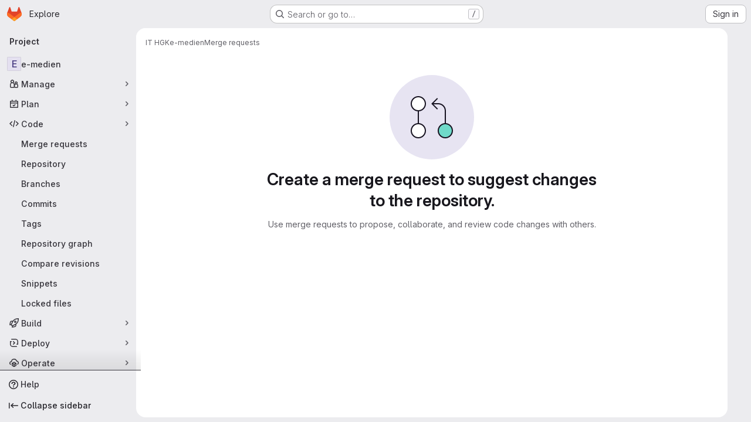

--- FILE ---
content_type: application/javascript
request_url: https://gitlab.fhnw.ch/assets/webpack/commons-pages.dashboard.milestones.show-pages.groups.epics.index-pages.groups.epics.new-pages.groups-95515065.083f0a3c.chunk.js
body_size: 7032
content:
(this.webpackJsonp=this.webpackJsonp||[]).push([["commons-pages.dashboard.milestones.show-pages.groups.epics.index-pages.groups.epics.new-pages.groups-95515065"],{"+23l":function(e,i,t){var n=t("iuDc"),a=t("eAmM"),r=t("uYOL"),s=Object.prototype.toString,o=a((function(e,i,t){null!=i&&"function"!=typeof i.toString&&(i=s.call(i)),e[i]=t}),n(r));e.exports=o},"5kjG":function(e,i,t){"use strict";t("RFHG"),t("z6RN"),t("xuo1"),t("v2fZ");var n=t("NnjE"),a=t("EiRk"),r=t("CbCZ"),s=t("zIFf"),o=t("b9Gi"),l=t("jlnU"),m=t("4wgn"),d=t("FxFN"),u=t("AxUD"),c=t("bOix"),f=t("/lV4"),p=t("FpZ5"),v=t.n(p),k=t("J6Lq"),g=t("d6eQ"),h=t("yTl/"),b=t.n(h),S={i18n:{deleteButtonText:Object(f.i)("TimeTracking|Delete time spent")},components:{GlLoadingIcon:n.a,GlTableLite:a.a,GlButton:r.a},directives:{GlTooltip:s.a},inject:{fullPath:{default:null},issuableType:{default:null}},props:{limitToHours:{type:Boolean,default:!1,required:!1},issuableId:{type:String,required:!1,default:""},timelogs:{type:Array,required:!1,default:void 0},workItemIid:{type:String,required:!1,default:""}},data(){var e;return{report:null!==(e=this.timelogs)&&void 0!==e?e:[],removingIds:[]}},apollo:{report:{query(){return g.m[this.issuableType].query},variables(){const e=this.issuableType===u.p?m.A:m.F;return{id:Object(d.c)(e,this.issuableId)}},update(e){var i;return((null==e||null===(i=e.issuable)||void 0===i||null===(i=i.timelogs)||void 0===i?void 0:i.nodes)||[]).slice().sort((function(e,i){return new Date(e.spentAt)-new Date(i.spentAt)}))},error(){Object(l.createAlert)({message:Object(f.a)("Something went wrong. Please try again.")})},skip(){return Boolean(this.timelogs)}},workItem:{query:v.a,variables(){return{fullPath:this.fullPath,iid:this.workItemIid}},update(e){var i;return null!==(i=e.workspace.workItem)&&void 0!==i?i:{}},skip(){return!this.workItemIid}}},computed:{isLoading(){return this.$apollo.queries.report.loading||this.$apollo.queries.workItem.loading},totalTimeSpent(){const e=this.report.reduce((function(e,i){return e+i.timeSpent}),0);return this.formatTimeSpent(e)}},watch:{timelogs(e){this.report=e}},methods:{isDeletingTimelog(e){return this.removingIds.includes(e)},formatDate:e=>c.cb.asDateTimeFull.format(Object(c.ob)(e)),formatShortDate:e=>c.cb.asDate.format(Object(c.ob)(e)),getSummary:(e,i)=>null!=e?e:null==i?void 0:i.body,formatTimeSpent(e){return(e<0?"- ":"")+Object(c.tb)(Object(c.pb)(e,{limitToHours:this.limitToHours}))},deleteTimelog(e){var i=this;this.removingIds.push(e),this.$apollo.mutate({mutation:b.a,variables:{input:{id:e}},update:function(t){i.workItemIid&&t.updateQuery({query:v.a,variables:{fullPath:i.fullPath,iid:i.workItemIid}},(function(i){return Object(o.a)(i,(function(i){const t=Object(k.B)(i.workspace.workItem),n=t.timelogs.nodes,a=n.findIndex((function(i){return i.id===e}));t.totalTimeSpent-=n[a].timeSpent,n.splice(a,1)}))}))}}).then((function({data:e}){var i;if(null!==(i=e.timelogDelete)&&void 0!==i&&null!==(i=i.errors)&&void 0!==i&&i.length)throw new Error(e.timelogDelete.errors[0])})).catch((function(e){Object(l.createAlert)({message:Object(f.i)("TimeTracking|An error occurred while removing the timelog."),captureError:!0,error:e})})).finally((function(){i.removingIds.splice(i.removingIds.indexOf(e),1)}))}},fields:[{key:"spentAt",label:Object(f.a)("Date"),tdClass:"gl-w-1/4"},{key:"timeSpent",label:Object(f.a)("Time spent"),tdClass:"gl-w-15"},{key:"user",label:Object(f.a)("User")},{key:"summary",label:Object(f.a)("Summary")},{key:"actions",label:"",tdClass:"gl-w-10"}]},T=t("tBpV"),y=Object(T.a)(S,(function(){var e=this,i=e._self._c;return e.isLoading?i("gl-loading-icon",{attrs:{size:"lg"}}):i("gl-table-lite",{attrs:{items:e.report,fields:e.$options.fields,"foot-clone":""},scopedSlots:e._u([{key:"cell(spentAt)",fn:function({item:{spentAt:t}}){return[i("span",{directives:[{name:"gl-tooltip",rawName:"v-gl-tooltip",value:e.formatDate(t),expression:"formatDate(spentAt)"}]},[e._v("\n      "+e._s(e.formatShortDate(t))+"\n    ")])]}},{key:"foot(spentAt)",fn:function(){return[e._v(" ")]},proxy:!0},{key:"cell(timeSpent)",fn:function({item:{timeSpent:i}}){return[e._v("\n    "+e._s(e.formatTimeSpent(i))+"\n  ")]}},{key:"foot(timeSpent)",fn:function(){return[e._v("\n    "+e._s(e.totalTimeSpent)+"\n  ")]},proxy:!0},{key:"cell(user)",fn:function({item:{user:i}}){return[e._v("\n    "+e._s(i.name)+"\n  ")]}},{key:"foot(user)",fn:function(){return[e._v(" ")]},proxy:!0},{key:"cell(summary)",fn:function({item:{summary:i,note:t}}){return[e._v("\n    "+e._s(e.getSummary(i,t))+"\n  ")]}},{key:"foot(summary)",fn:function(){return[e._v(" ")]},proxy:!0},{key:"cell(actions)",fn:function({item:{id:t,userPermissions:n}}){return[n.adminTimelog?i("gl-button",{directives:[{name:"gl-tooltip",rawName:"v-gl-tooltip",value:e.$options.i18n.deleteButtonText,expression:"$options.i18n.deleteButtonText"}],attrs:{category:"tertiary",icon:"remove",variant:"danger","aria-label":e.$options.i18n.deleteButtonText,loading:e.isDeletingTimelog(t)},on:{click:function(i){return e.deleteTimelog(t)}}}):e._e()]}},{key:"foot(actions)",fn:function(){return[e._v(" ")]},proxy:!0}])})}),[],!1,null,null,null);i.a=y.exports},EiRk:function(e,i,t){"use strict";var n=t("zNqO"),a=t("n64d"),r=t("eOJu"),s=t("Cn4y"),o=t("nbER"),l=t("z8b+"),m=t("tslw"),d=t("slyf"),u=t("woj/"),c=t("kO9b"),f=t("con9"),p=t("+Vaw"),v=t("3Mad"),k=t("Zf18"),g=t("fhcD"),h=t("FJDO");const b=Object(s.c)(Object(r.m)({...m.b,...u.b,...c.b,...f.b,...p.a,...v.a,...k.a,...g.a,...h.a}),a.H),S=Object(n.c)({name:a.H,mixins:[o.a,l.a,m.a,d.a,f.a,v.b,p.b,h.b,g.b,k.b,u.a,c.a],props:b}),{tableClass:T}=S.options.props;var y={name:"GlTableLite",components:{BTableLite:S},inheritAttrs:!1,props:{tableClass:T,items:{type:Array,required:!1,default:function(){return[]}},fields:{type:Array,required:!1,default:null},stickyHeader:{type:Boolean,default:!1,required:!1}},computed:{stickyHeaderClass(){return this.stickyHeader?"gl-table--sticky-header":null},localTableClass(){return["gl-table",this.tableClass,this.stickyHeaderClass]}}},N=t("tBpV"),w=Object(N.a)(y,(function(){var e=this;return(0,e._self._c)("b-table-lite",e._g(e._b({attrs:{"table-class":e.localTableClass,fields:e.fields,items:e.items},scopedSlots:e._u([e._l(Object.keys(e.$scopedSlots),(function(i){return{key:i,fn:function(t){return[e._t(i,null,null,t)]}}}))],null,!0)},"b-table-lite",e.$attrs,!1),e.$listeners))}),[],!1,null,null,null);i.a=w.exports},IaCQ:function(e,i,t){var n={kind:"Document",definitions:[{kind:"FragmentDefinition",name:{kind:"Name",value:"WorkItem"},typeCondition:{kind:"NamedType",name:{kind:"Name",value:"WorkItem"}},directives:[],selectionSet:{kind:"SelectionSet",selections:[{kind:"Field",name:{kind:"Name",value:"id"},arguments:[],directives:[]},{kind:"Field",name:{kind:"Name",value:"iid"},arguments:[],directives:[]},{kind:"Field",name:{kind:"Name",value:"archived"},arguments:[],directives:[]},{kind:"Field",name:{kind:"Name",value:"hidden"},arguments:[],directives:[]},{kind:"Field",name:{kind:"Name",value:"imported"},arguments:[],directives:[]},{kind:"Field",name:{kind:"Name",value:"title"},arguments:[],directives:[]},{kind:"Field",name:{kind:"Name",value:"titleHtml"},arguments:[],directives:[]},{kind:"Field",name:{kind:"Name",value:"state"},arguments:[],directives:[]},{kind:"Field",name:{kind:"Name",value:"description"},arguments:[],directives:[]},{kind:"Field",name:{kind:"Name",value:"confidential"},arguments:[],directives:[]},{kind:"Field",name:{kind:"Name",value:"createdAt"},arguments:[],directives:[]},{kind:"Field",name:{kind:"Name",value:"closedAt"},arguments:[],directives:[]},{kind:"Field",name:{kind:"Name",value:"userDiscussionsCount"},arguments:[],directives:[]},{kind:"Field",name:{kind:"Name",value:"webUrl"},arguments:[],directives:[]},{kind:"Field",name:{kind:"Name",value:"reference"},arguments:[{kind:"Argument",name:{kind:"Name",value:"full"},value:{kind:"BooleanValue",value:!0}}],directives:[]},{kind:"Field",name:{kind:"Name",value:"createNoteEmail"},arguments:[],directives:[]},{kind:"Field",name:{kind:"Name",value:"movedToWorkItemUrl"},arguments:[],directives:[]},{kind:"Field",name:{kind:"Name",value:"duplicatedToWorkItemUrl"},arguments:[],directives:[]},{kind:"Field",name:{kind:"Name",value:"showPlanUpgradePromotion"},arguments:[],directives:[]},{kind:"Field",name:{kind:"Name",value:"project"},arguments:[],directives:[],selectionSet:{kind:"SelectionSet",selections:[{kind:"Field",name:{kind:"Name",value:"id"},arguments:[],directives:[]}]}},{kind:"Field",name:{kind:"Name",value:"namespace"},arguments:[],directives:[],selectionSet:{kind:"SelectionSet",selections:[{kind:"Field",name:{kind:"Name",value:"id"},arguments:[],directives:[]},{kind:"Field",name:{kind:"Name",value:"fullPath"},arguments:[],directives:[]},{kind:"Field",name:{kind:"Name",value:"name"},arguments:[],directives:[]},{kind:"Field",name:{kind:"Name",value:"fullName"},arguments:[],directives:[]},{kind:"Field",name:{kind:"Name",value:"webUrl"},arguments:[],directives:[]}]}},{kind:"Field",name:{kind:"Name",value:"author"},arguments:[],directives:[],selectionSet:{kind:"SelectionSet",selections:[{kind:"FragmentSpread",name:{kind:"Name",value:"Author"},directives:[]}]}},{kind:"Field",name:{kind:"Name",value:"workItemType"},arguments:[],directives:[],selectionSet:{kind:"SelectionSet",selections:[{kind:"Field",name:{kind:"Name",value:"id"},arguments:[],directives:[]},{kind:"Field",name:{kind:"Name",value:"name"},arguments:[],directives:[]},{kind:"Field",name:{kind:"Name",value:"iconName"},arguments:[],directives:[]}]}},{kind:"Field",name:{kind:"Name",value:"userPermissions"},arguments:[],directives:[],selectionSet:{kind:"SelectionSet",selections:[{kind:"FragmentSpread",name:{kind:"Name",value:"WorkItemPermissions"},directives:[]}]}},{kind:"Field",name:{kind:"Name",value:"commentTemplatesPaths"},arguments:[],directives:[],selectionSet:{kind:"SelectionSet",selections:[{kind:"Field",name:{kind:"Name",value:"text"},arguments:[],directives:[]},{kind:"Field",name:{kind:"Name",value:"href"},arguments:[],directives:[]}]}},{kind:"Field",name:{kind:"Name",value:"widgets"},arguments:[],directives:[],selectionSet:{kind:"SelectionSet",selections:[{kind:"FragmentSpread",name:{kind:"Name",value:"WorkItemWidgets"},directives:[]}]}}]}}],loc:{start:0,end:831}};n.loc.source={body:'#import "ee_else_ce/work_items/graphql/work_item_widgets.fragment.graphql"\n#import "ee_else_ce/work_items/graphql/work_item_permissions.fragment.graphql"\n#import "~/graphql_shared/fragments/author.fragment.graphql"\n\nfragment WorkItem on WorkItem {\n  id\n  iid\n  archived\n  hidden\n  imported\n  title\n  titleHtml\n  state\n  description\n  confidential\n  createdAt\n  closedAt\n  userDiscussionsCount\n  webUrl\n  reference(full: true)\n  createNoteEmail\n  movedToWorkItemUrl\n  duplicatedToWorkItemUrl\n  showPlanUpgradePromotion\n  project {\n    id\n  }\n  namespace {\n    id\n    fullPath\n    name\n    fullName\n    webUrl\n  }\n  author {\n    ...Author\n  }\n  workItemType {\n    id\n    name\n    iconName\n  }\n  userPermissions {\n    ...WorkItemPermissions\n  }\n  commentTemplatesPaths {\n    text\n    href\n  }\n  widgets {\n    ...WorkItemWidgets\n  }\n}\n',name:"GraphQL request",locationOffset:{line:1,column:1}};var a={};function r(e){return e.filter((function(e){if("FragmentDefinition"!==e.kind)return!0;var i=e.name.value;return!a[i]&&(a[i]=!0,!0)}))}n.definitions=n.definitions.concat(r(t("PH7O").definitions)),n.definitions=n.definitions.concat(r(t("+jIR").definitions)),n.definitions=n.definitions.concat(r(t("5JsC").definitions));var s={};function o(e,i){for(var t=0;t<e.definitions.length;t++){var n=e.definitions[t];if(n.name&&n.name.value==i)return n}}n.definitions.forEach((function(e){if(e.name){var i=new Set;!function e(i,t){if("FragmentSpread"===i.kind)t.add(i.name.value);else if("VariableDefinition"===i.kind){var n=i.type;"NamedType"===n.kind&&t.add(n.name.value)}i.selectionSet&&i.selectionSet.selections.forEach((function(i){e(i,t)})),i.variableDefinitions&&i.variableDefinitions.forEach((function(i){e(i,t)})),i.definitions&&i.definitions.forEach((function(i){e(i,t)}))}(e,i),s[e.name.value]=i}})),e.exports=n,e.exports.WorkItem=function(e,i){var t={kind:e.kind,definitions:[o(e,i)]};e.hasOwnProperty("loc")&&(t.loc=e.loc);var n=s[i]||new Set,a=new Set,r=new Set;for(n.forEach((function(e){r.add(e)}));r.size>0;){var l=r;r=new Set,l.forEach((function(e){a.has(e)||(a.add(e),(s[e]||new Set).forEach((function(e){r.add(e)})))}))}return a.forEach((function(i){var n=o(e,i);n&&t.definitions.push(n)})),t}(n,"WorkItem")},PTNO:function(e,i,t){"use strict";var n=t("DaVp"),a=t("L78D"),r=t("hvGG"),s=t("HuCl"),o=t("Oxu3"),l=t("lCTV"),m=t("Jx7q"),d=t("FxFN"),u=t("AxUD"),c=t("bOix"),f=t("4wgn"),p=t("3twG"),v=t("/lV4"),k=t("UVeP"),g=t.n(k),h=t("b58I"),b=t.n(h),S=t("yck7"),T={components:{GlDatepicker:n.a,GlFormGroup:a.a,GlFormInput:r.a,GlFormTextarea:s.a,GlModal:o.a,GlAlert:l.a,GlLink:m.a},inject:{issuableType:{default:null}},props:{issuableId:{type:String,required:!1,default:""},workItemId:{type:String,required:!1,default:""},workItemType:{type:String,required:!1,default:""}},data:()=>({timeSpent:"",spentAt:null,summary:"",isLoading:!1,saveError:""}),computed:{modalText(){const e=u.w[this.issuableType||this.workItemType];return Object(v.j)(Object(v.i)("TimeTracking|Track time spent on this %{issuableTypeName}."),{issuableTypeName:e})},submitDisabled(){var e;return this.isLoading||0===(null===(e=this.timeSpent)||void 0===e?void 0:e.length)},primaryProps(){return{text:Object(v.i)("CreateTimelogForm|Save"),attributes:{variant:"confirm",disabled:this.submitDisabled,loading:this.isLoading}}},cancelProps:()=>({text:Object(v.i)("CreateTimelogForm|Cancel")}),timeTrackingDocsPath:()=>Object(p.B)(gon.relative_url_root||"","/help/user/project/time_tracking.md"),createTimelogModalId(){return this.workItemId?`${S.a}-${this.workItemId}`:S.a}},methods:{resetModal(){this.isLoading=!1,this.timeSpent="",this.spentAt=null,this.summary="",this.saveError=""},close(){this.resetModal(),this.$refs.modal.close()},registerTimeSpent(e){var i,t=this;if(e.preventDefault(),0===(null===(i=this.timeSpent)||void 0===i?void 0:i.length))return null;this.isLoading=!0,this.saveError="";let n=null;if(this.spentAt){const e=this.spentAt;e.setHours(e.getHours()+12),n=Object(c.yb)(e)}return this.workItemId?this.$apollo.mutate({mutation:g.a,variables:{input:{id:this.workItemId,timeTrackingWidget:{timelog:{spentAt:n,summary:this.summary,timeSpent:this.timeSpent}}}}}).then((function({data:e}){if(e.workItemUpdate.errors.length)throw new Error(e.workItemUpdate.errors);t.close()})).catch((function(e){t.saveError=(null==e?void 0:e.message)||Object(v.i)("TimeTracking|An error occurred while saving the time estimate.")})).finally((function(){t.isLoading=!1})):this.$apollo.mutate({mutation:b.a,variables:{input:{timeSpent:this.timeSpent,spentAt:n,summary:this.summary,issuableId:this.getIssuableId()}}}).then((function({data:e}){var i;null!==(i=e.timelogCreate)&&void 0!==i&&i.errors.length?t.saveError=e.timelogCreate.errors[0].message||e.timelogCreate.errors[0]:t.close()})).catch((function(e){t.saveError=(null==e?void 0:e.message)||Object(v.i)("CreateTimelogForm|An error occurred while saving the time entry.")})).finally((function(){t.isLoading=!1}))},getGraphQLEntityType(){return this.issuableType===u.p?f.A:f.F},updateSpentAtDate(e){this.spentAt=e},getIssuableId(){return Object(d.c)(this.getGraphQLEntityType(),this.issuableId)}}},y=t("tBpV"),N=Object(y.a)(T,(function(){var e=this,i=e._self._c;return i("gl-modal",{ref:"modal",attrs:{title:e.s__("CreateTimelogForm|Add time entry"),"modal-id":e.createTimelogModalId,size:"sm","data-testid":"create-timelog-modal","action-primary":e.primaryProps,"action-cancel":e.cancelProps,"header-tag":"div"},on:{primary:e.registerTimeSpent,cancel:e.close,close:e.close,hide:e.close}},[i("p",[e._v("\n    "+e._s(e.modalText)+"\n  ")]),e._v(" "),i("form",{staticClass:"js-quick-submit gl-flex gl-flex-col",on:{submit:function(i){return i.preventDefault(),e.registerTimeSpent.apply(null,arguments)}}},[i("div",{staticClass:"gl-flex gl-gap-3"},[i("gl-form-group",{key:"time-spent",attrs:{"label-for":"time-spent",label:e.s__("CreateTimelogForm|Time spent"),description:e.s__("CreateTimelogForm|Example: 1h 30m")}},[i("gl-form-input",{ref:"timeSpent",staticClass:"gl-form-input-sm",attrs:{id:"time-spent",autocomplete:"off"},model:{value:e.timeSpent,callback:function(i){e.timeSpent=i},expression:"timeSpent"}})],1),e._v(" "),i("gl-form-group",{key:"spent-at",attrs:{optional:"","optional-text":e.__("(optional)"),"label-for":"spent-at",label:e.s__("CreateTimelogForm|Spent at")}},[i("gl-datepicker",{attrs:{target:null,value:e.spentAt,"show-clear-button":"",autocomplete:"off",width:"sm"},on:{input:e.updateSpentAtDate,clear:function(i){return e.updateSpentAtDate(null)}}})],1)],1),e._v(" "),i("gl-form-group",{attrs:{label:e.s__("CreateTimelogForm|Summary"),optional:"","optional-text":e.__("(optional)"),"label-for":"summary"}},[i("gl-form-textarea",{attrs:{id:"summary",rows:"3","no-resize":""},model:{value:e.summary,callback:function(i){e.summary=i},expression:"summary"}})],1),e._v(" "),e.saveError?i("gl-alert",{staticClass:"gl-mb-3",attrs:{variant:"danger",dismissible:!1}},[e._v("\n      "+e._s(e.saveError)+"\n    ")]):e._e(),e._v(" "),i("input",{attrs:{type:"submit",hidden:""}})],1),e._v(" "),i("gl-link",{attrs:{href:e.timeTrackingDocsPath}},[e._v("\n    "+e._s(e.s__("CreateTimelogForm|How do I track and estimate time?"))+"\n  ")])],1)}),[],!1,null,null,null);i.a=N.exports},Pjl5:function(e,i,t){var n=t("4cIi");e.exports=function(e,i,t,a){return n(e,(function(e,n,r){i(a,t(e),n,r)})),a}},UVeP:function(e,i,t){var n={kind:"Document",definitions:[{kind:"OperationDefinition",operation:"mutation",name:{kind:"Name",value:"workItemUpdate"},variableDefinitions:[{kind:"VariableDefinition",variable:{kind:"Variable",name:{kind:"Name",value:"input"}},type:{kind:"NonNullType",type:{kind:"NamedType",name:{kind:"Name",value:"WorkItemUpdateInput"}}},directives:[]}],directives:[],selectionSet:{kind:"SelectionSet",selections:[{kind:"Field",name:{kind:"Name",value:"workItemUpdate"},arguments:[{kind:"Argument",name:{kind:"Name",value:"input"},value:{kind:"Variable",name:{kind:"Name",value:"input"}}}],directives:[],selectionSet:{kind:"SelectionSet",selections:[{kind:"Field",name:{kind:"Name",value:"workItem"},arguments:[],directives:[],selectionSet:{kind:"SelectionSet",selections:[{kind:"FragmentSpread",name:{kind:"Name",value:"WorkItem"},directives:[]}]}},{kind:"Field",name:{kind:"Name",value:"errors"},arguments:[],directives:[]}]}}]}}],loc:{start:0,end:186}};n.loc.source={body:'#import "./work_item.fragment.graphql"\n\nmutation workItemUpdate($input: WorkItemUpdateInput!) {\n  workItemUpdate(input: $input) {\n    workItem {\n      ...WorkItem\n    }\n    errors\n  }\n}\n',name:"GraphQL request",locationOffset:{line:1,column:1}};var a={};n.definitions=n.definitions.concat(t("IaCQ").definitions.filter((function(e){if("FragmentDefinition"!==e.kind)return!0;var i=e.name.value;return!a[i]&&(a[i]=!0,!0)})));var r={};function s(e,i){for(var t=0;t<e.definitions.length;t++){var n=e.definitions[t];if(n.name&&n.name.value==i)return n}}n.definitions.forEach((function(e){if(e.name){var i=new Set;!function e(i,t){if("FragmentSpread"===i.kind)t.add(i.name.value);else if("VariableDefinition"===i.kind){var n=i.type;"NamedType"===n.kind&&t.add(n.name.value)}i.selectionSet&&i.selectionSet.selections.forEach((function(i){e(i,t)})),i.variableDefinitions&&i.variableDefinitions.forEach((function(i){e(i,t)})),i.definitions&&i.definitions.forEach((function(i){e(i,t)}))}(e,i),r[e.name.value]=i}})),e.exports=n,e.exports.workItemUpdate=function(e,i){var t={kind:e.kind,definitions:[s(e,i)]};e.hasOwnProperty("loc")&&(t.loc=e.loc);var n=r[i]||new Set,a=new Set,o=new Set;for(n.forEach((function(e){o.add(e)}));o.size>0;){var l=o;o=new Set,l.forEach((function(e){a.has(e)||(a.add(e),(r[e]||new Set).forEach((function(e){o.add(e)})))}))}return a.forEach((function(i){var n=s(e,i);n&&t.definitions.push(n)})),t}(n,"workItemUpdate")},WJII:function(e,i){var t={kind:"Document",definitions:[{kind:"OperationDefinition",operation:"mutation",name:{kind:"Name",value:"mergeRequestSetTimeEstimate"},variableDefinitions:[{kind:"VariableDefinition",variable:{kind:"Variable",name:{kind:"Name",value:"input"}},type:{kind:"NonNullType",type:{kind:"NamedType",name:{kind:"Name",value:"MergeRequestUpdateInput"}}},directives:[]}],directives:[],selectionSet:{kind:"SelectionSet",selections:[{kind:"Field",alias:{kind:"Name",value:"issuableSetTimeEstimate"},name:{kind:"Name",value:"mergeRequestUpdate"},arguments:[{kind:"Argument",name:{kind:"Name",value:"input"},value:{kind:"Variable",name:{kind:"Name",value:"input"}}}],directives:[],selectionSet:{kind:"SelectionSet",selections:[{kind:"Field",name:{kind:"Name",value:"errors"},arguments:[],directives:[]},{kind:"Field",alias:{kind:"Name",value:"issuable"},name:{kind:"Name",value:"mergeRequest"},arguments:[],directives:[],selectionSet:{kind:"SelectionSet",selections:[{kind:"Field",name:{kind:"Name",value:"id"},arguments:[],directives:[]},{kind:"Field",name:{kind:"Name",value:"humanTimeEstimate"},arguments:[],directives:[]},{kind:"Field",name:{kind:"Name",value:"timeEstimate"},arguments:[],directives:[]}]}}]}}]}}],loc:{start:0,end:240}};t.loc.source={body:"mutation mergeRequestSetTimeEstimate($input: MergeRequestUpdateInput!) {\n  issuableSetTimeEstimate: mergeRequestUpdate(input: $input) {\n    errors\n    issuable: mergeRequest {\n      id\n      humanTimeEstimate\n      timeEstimate\n    }\n  }\n}\n",name:"GraphQL request",locationOffset:{line:1,column:1}};var n={};function a(e,i){for(var t=0;t<e.definitions.length;t++){var n=e.definitions[t];if(n.name&&n.name.value==i)return n}}t.definitions.forEach((function(e){if(e.name){var i=new Set;!function e(i,t){if("FragmentSpread"===i.kind)t.add(i.name.value);else if("VariableDefinition"===i.kind){var n=i.type;"NamedType"===n.kind&&t.add(n.name.value)}i.selectionSet&&i.selectionSet.selections.forEach((function(i){e(i,t)})),i.variableDefinitions&&i.variableDefinitions.forEach((function(i){e(i,t)})),i.definitions&&i.definitions.forEach((function(i){e(i,t)}))}(e,i),n[e.name.value]=i}})),e.exports=t,e.exports.mergeRequestSetTimeEstimate=function(e,i){var t={kind:e.kind,definitions:[a(e,i)]};e.hasOwnProperty("loc")&&(t.loc=e.loc);var r=n[i]||new Set,s=new Set,o=new Set;for(r.forEach((function(e){o.add(e)}));o.size>0;){var l=o;o=new Set,l.forEach((function(e){s.has(e)||(s.add(e),(n[e]||new Set).forEach((function(e){o.add(e)})))}))}return s.forEach((function(i){var n=a(e,i);n&&t.definitions.push(n)})),t}(t,"mergeRequestSetTimeEstimate")},"Wau+":function(e,i,t){"use strict";var n=t("L78D"),a=t("hvGG"),r=t("Oxu3"),s=t("lCTV"),o=t("Jx7q"),l=t("qLpH"),m=t("AxUD"),d=t("SNRI"),u=t("/lV4"),c=t("UVeP"),f=t.n(c),p=t("geQS"),v=t.n(p),k=t("WJII"),g=t.n(k),h=t("yck7");const b={[m.p]:v.a,[m.q]:g.a};var S={components:{GlFormGroup:n.a,GlFormInput:a.a,GlModal:r.a,GlAlert:s.a,GlLink:o.a},inject:{issuableType:{default:null}},props:{fullPath:{type:String,required:!1,default:""},issuableIid:{type:String,required:!1,default:""},timeTracking:{type:Object,required:!0},workItemId:{type:String,required:!1,default:""},workItemType:{type:String,required:!1,default:""}},data(){var e,i;return{currentEstimate:null!==(e=this.timeTracking.timeEstimate)&&void 0!==e?e:0,timeEstimate:null!==(i=this.timeTracking.humanTimeEstimate)&&void 0!==i?i:"",isSaving:!1,isResetting:!1,saveError:""}},computed:{submitDisabled(){return this.isSaving||this.isResetting||""===this.timeEstimate},resetDisabled(){return this.isSaving||this.isResetting||0===this.currentEstimate},primaryProps(){return{text:Object(u.a)("Save"),attributes:{variant:"confirm",disabled:this.submitDisabled,loading:this.isSaving}}},secondaryProps(){return 0===this.currentEstimate?null:{text:Object(u.a)("Remove"),attributes:{disabled:this.resetDisabled,loading:this.isResetting}}},cancelProps:()=>({text:Object(u.a)("Cancel")}),timeTrackingDocsPath:()=>Object(l.a)("user/project/time_tracking.md"),modalTitle(){return 0===this.currentEstimate?Object(u.i)("TimeTracking|Set time estimate"):Object(u.i)("TimeTracking|Edit time estimate")},modalText(){const e=m.w[this.issuableType||this.workItemType];return Object(u.j)(Object(u.i)("TimeTracking|Set estimated time to complete this %{issuableTypeName}."),{issuableTypeName:e})},setTimeEstimateModalId(){return this.workItemId?`${h.b}-${this.workItemId}`:h.b}},watch:{timeTracking(){var e,i;this.currentEstimate=null!==(e=this.timeTracking.timeEstimate)&&void 0!==e?e:0,this.timeEstimate=null!==(i=this.timeTracking.humanTimeEstimate)&&void 0!==i?i:""}},methods:{resetModal(){this.isSaving=!1,this.isResetting=!1,this.saveError=""},close(){this.$refs.modal.close()},saveTimeEstimate(e){null==e||e.preventDefault(),""!==this.timeEstimate&&(this.isSaving=!0,this.updateEstimatedTime(this.timeEstimate))},resetTimeEstimate(){this.isResetting=!0,this.updateEstimatedTime("0")},updateEstimatedTime(e){var i=this;return this.saveError="",this.workItemId?this.$apollo.mutate({mutation:f.a,variables:{input:{id:this.workItemId,timeTrackingWidget:{timeEstimate:Object(d.f)(e)&&e>0?e+"h":e}}}}).then((function({data:e}){if(e.workItemUpdate.errors.length)throw new Error(e.workItemUpdate.errors);i.close()})).catch((function(e){i.saveError=(null==e?void 0:e.message)||Object(u.i)("TimeTracking|An error occurred while saving the time estimate.")})).finally((function(){i.isSaving=!1,i.isResetting=!1})):this.$apollo.mutate({mutation:b[this.issuableType],variables:{input:{projectPath:this.fullPath,iid:this.issuableIid,timeEstimate:e}}}).then((function({data:e}){var t;null!==(t=e.issuableSetTimeEstimate)&&void 0!==t&&t.errors.length?i.saveError=e.issuableSetTimeEstimate.errors[0].message||e.issuableSetTimeEstimate.errors[0]:i.close()})).catch((function(e){i.saveError=(null==e?void 0:e.message)||Object(u.i)("TimeTracking|An error occurred while saving the time estimate.")})).finally((function(){i.isSaving=!1,i.isResetting=!1}))}}},T=t("tBpV"),y=Object(T.a)(S,(function(){var e=this,i=e._self._c;return i("gl-modal",{ref:"modal",attrs:{title:e.modalTitle,"modal-id":e.setTimeEstimateModalId,size:"sm","data-testid":"set-time-estimate-modal","action-primary":e.primaryProps,"action-secondary":e.secondaryProps,"action-cancel":e.cancelProps,"header-tag":"div"},on:{hidden:e.resetModal,primary:function(i){return i.preventDefault(),e.saveTimeEstimate.apply(null,arguments)},secondary:function(i){return i.preventDefault(),e.resetTimeEstimate.apply(null,arguments)},cancel:e.close}},[i("p",[e._v("\n    "+e._s(e.modalText)+"\n  ")]),e._v(" "),i("form",{staticClass:"js-quick-submit",on:{submit:function(i){return i.preventDefault(),e.saveTimeEstimate.apply(null,arguments)}}},[i("gl-form-group",{attrs:{"label-for":"time-estimate",label:e.s__("TimeTracking|Estimate"),description:e.s__("TimeTracking|Enter time as a total duration (for example, 1mo 2w 3d 5h 10m), or specify hours and minutes (for example, 75:30).")}},[i("gl-form-input",{attrs:{id:"time-estimate","data-testid":"time-estimate",autocomplete:"off"},model:{value:e.timeEstimate,callback:function(i){e.timeEstimate=i},expression:"timeEstimate"}})],1),e._v(" "),e.saveError?i("gl-alert",{staticClass:"gl-mb-3",attrs:{variant:"danger",dismissible:!1}},[e._v("\n      "+e._s(e.saveError)+"\n    ")]):e._e(),e._v(" "),i("input",{attrs:{type:"submit",hidden:""}})],1),e._v(" "),i("gl-link",{attrs:{href:e.timeTrackingDocsPath}},[e._v("\n    "+e._s(e.s__("TimeTracking|How do I estimate and track time?"))+"\n  ")])],1)}),[],!1,null,null,null);i.a=y.exports},b58I:function(e,i,t){var n={kind:"Document",definitions:[{kind:"OperationDefinition",operation:"mutation",name:{kind:"Name",value:"createTimelog"},variableDefinitions:[{kind:"VariableDefinition",variable:{kind:"Variable",name:{kind:"Name",value:"input"}},type:{kind:"NonNullType",type:{kind:"NamedType",name:{kind:"Name",value:"TimelogCreateInput"}}},directives:[]}],directives:[],selectionSet:{kind:"SelectionSet",selections:[{kind:"Field",name:{kind:"Name",value:"timelogCreate"},arguments:[{kind:"Argument",name:{kind:"Name",value:"input"},value:{kind:"Variable",name:{kind:"Name",value:"input"}}}],directives:[],selectionSet:{kind:"SelectionSet",selections:[{kind:"Field",name:{kind:"Name",value:"errors"},arguments:[],directives:[]},{kind:"Field",name:{kind:"Name",value:"timelog"},arguments:[],directives:[],selectionSet:{kind:"SelectionSet",selections:[{kind:"Field",name:{kind:"Name",value:"id"},arguments:[],directives:[]},{kind:"Field",name:{kind:"Name",value:"issue"},arguments:[],directives:[],selectionSet:{kind:"SelectionSet",selections:[{kind:"FragmentSpread",name:{kind:"Name",value:"IssueTimeTrackingFragment"},directives:[]}]}},{kind:"Field",name:{kind:"Name",value:"mergeRequest"},arguments:[],directives:[],selectionSet:{kind:"SelectionSet",selections:[{kind:"FragmentSpread",name:{kind:"Name",value:"MergeRequestTimeTrackingFragment"},directives:[]}]}}]}}]}}]}}],loc:{start:0,end:422}};n.loc.source={body:'#import "~/graphql_shared/fragments/issue_time_tracking.fragment.graphql"\n#import "~/graphql_shared/fragments/merge_request_time_tracking.fragment.graphql"\n\nmutation createTimelog($input: TimelogCreateInput!) {\n  timelogCreate(input: $input) {\n    errors\n    timelog {\n      id\n      issue {\n        ...IssueTimeTrackingFragment\n      }\n      mergeRequest {\n        ...MergeRequestTimeTrackingFragment\n      }\n    }\n  }\n}\n',name:"GraphQL request",locationOffset:{line:1,column:1}};var a={};function r(e){return e.filter((function(e){if("FragmentDefinition"!==e.kind)return!0;var i=e.name.value;return!a[i]&&(a[i]=!0,!0)}))}n.definitions=n.definitions.concat(r(t("iEb/").definitions)),n.definitions=n.definitions.concat(r(t("NlFk").definitions));var s={};function o(e,i){for(var t=0;t<e.definitions.length;t++){var n=e.definitions[t];if(n.name&&n.name.value==i)return n}}n.definitions.forEach((function(e){if(e.name){var i=new Set;!function e(i,t){if("FragmentSpread"===i.kind)t.add(i.name.value);else if("VariableDefinition"===i.kind){var n=i.type;"NamedType"===n.kind&&t.add(n.name.value)}i.selectionSet&&i.selectionSet.selections.forEach((function(i){e(i,t)})),i.variableDefinitions&&i.variableDefinitions.forEach((function(i){e(i,t)})),i.definitions&&i.definitions.forEach((function(i){e(i,t)}))}(e,i),s[e.name.value]=i}})),e.exports=n,e.exports.createTimelog=function(e,i){var t={kind:e.kind,definitions:[o(e,i)]};e.hasOwnProperty("loc")&&(t.loc=e.loc);var n=s[i]||new Set,a=new Set,r=new Set;for(n.forEach((function(e){r.add(e)}));r.size>0;){var l=r;r=new Set,l.forEach((function(e){a.has(e)||(a.add(e),(s[e]||new Set).forEach((function(e){r.add(e)})))}))}return a.forEach((function(i){var n=o(e,i);n&&t.definitions.push(n)})),t}(n,"createTimelog")},eAmM:function(e,i,t){var n=t("Pjl5");e.exports=function(e,i){return function(t,a){return n(t,e,i(a),{})}}},geQS:function(e,i){var t={kind:"Document",definitions:[{kind:"OperationDefinition",operation:"mutation",name:{kind:"Name",value:"issueSetTimeEstimate"},variableDefinitions:[{kind:"VariableDefinition",variable:{kind:"Variable",name:{kind:"Name",value:"input"}},type:{kind:"NonNullType",type:{kind:"NamedType",name:{kind:"Name",value:"UpdateIssueInput"}}},directives:[]}],directives:[],selectionSet:{kind:"SelectionSet",selections:[{kind:"Field",alias:{kind:"Name",value:"issuableSetTimeEstimate"},name:{kind:"Name",value:"updateIssue"},arguments:[{kind:"Argument",name:{kind:"Name",value:"input"},value:{kind:"Variable",name:{kind:"Name",value:"input"}}}],directives:[],selectionSet:{kind:"SelectionSet",selections:[{kind:"Field",name:{kind:"Name",value:"errors"},arguments:[],directives:[]},{kind:"Field",alias:{kind:"Name",value:"issuable"},name:{kind:"Name",value:"issue"},arguments:[],directives:[],selectionSet:{kind:"SelectionSet",selections:[{kind:"Field",name:{kind:"Name",value:"id"},arguments:[],directives:[]},{kind:"Field",name:{kind:"Name",value:"humanTimeEstimate"},arguments:[],directives:[]},{kind:"Field",name:{kind:"Name",value:"timeEstimate"},arguments:[],directives:[]}]}}]}}]}}],loc:{start:0,end:212}};t.loc.source={body:"mutation issueSetTimeEstimate($input: UpdateIssueInput!) {\n  issuableSetTimeEstimate: updateIssue(input: $input) {\n    errors\n    issuable: issue {\n      id\n      humanTimeEstimate\n      timeEstimate\n    }\n  }\n}\n",name:"GraphQL request",locationOffset:{line:1,column:1}};var n={};function a(e,i){for(var t=0;t<e.definitions.length;t++){var n=e.definitions[t];if(n.name&&n.name.value==i)return n}}t.definitions.forEach((function(e){if(e.name){var i=new Set;!function e(i,t){if("FragmentSpread"===i.kind)t.add(i.name.value);else if("VariableDefinition"===i.kind){var n=i.type;"NamedType"===n.kind&&t.add(n.name.value)}i.selectionSet&&i.selectionSet.selections.forEach((function(i){e(i,t)})),i.variableDefinitions&&i.variableDefinitions.forEach((function(i){e(i,t)})),i.definitions&&i.definitions.forEach((function(i){e(i,t)}))}(e,i),n[e.name.value]=i}})),e.exports=t,e.exports.issueSetTimeEstimate=function(e,i){var t={kind:e.kind,definitions:[a(e,i)]};e.hasOwnProperty("loc")&&(t.loc=e.loc);var r=n[i]||new Set,s=new Set,o=new Set;for(r.forEach((function(e){o.add(e)}));o.size>0;){var l=o;o=new Set,l.forEach((function(e){s.has(e)||(s.add(e),(n[e]||new Set).forEach((function(e){o.add(e)})))}))}return s.forEach((function(i){var n=a(e,i);n&&t.definitions.push(n)})),t}(t,"issueSetTimeEstimate")},"yTl/":function(e,i,t){var n={kind:"Document",definitions:[{kind:"OperationDefinition",operation:"mutation",name:{kind:"Name",value:"deleteTimelog"},variableDefinitions:[{kind:"VariableDefinition",variable:{kind:"Variable",name:{kind:"Name",value:"input"}},type:{kind:"NonNullType",type:{kind:"NamedType",name:{kind:"Name",value:"TimelogDeleteInput"}}},directives:[]}],directives:[],selectionSet:{kind:"SelectionSet",selections:[{kind:"Field",name:{kind:"Name",value:"timelogDelete"},arguments:[{kind:"Argument",name:{kind:"Name",value:"input"},value:{kind:"Variable",name:{kind:"Name",value:"input"}}}],directives:[],selectionSet:{kind:"SelectionSet",selections:[{kind:"Field",name:{kind:"Name",value:"errors"},arguments:[],directives:[]},{kind:"Field",name:{kind:"Name",value:"timelog"},arguments:[],directives:[],selectionSet:{kind:"SelectionSet",selections:[{kind:"Field",name:{kind:"Name",value:"id"},arguments:[],directives:[]},{kind:"Field",name:{kind:"Name",value:"issue"},arguments:[],directives:[],selectionSet:{kind:"SelectionSet",selections:[{kind:"FragmentSpread",name:{kind:"Name",value:"IssueTimeTrackingFragment"},directives:[]}]}},{kind:"Field",name:{kind:"Name",value:"mergeRequest"},arguments:[],directives:[],selectionSet:{kind:"SelectionSet",selections:[{kind:"FragmentSpread",name:{kind:"Name",value:"MergeRequestTimeTrackingFragment"},directives:[]}]}}]}}]}}]}}],loc:{start:0,end:422}};n.loc.source={body:'#import "~/graphql_shared/fragments/issue_time_tracking.fragment.graphql"\n#import "~/graphql_shared/fragments/merge_request_time_tracking.fragment.graphql"\n\nmutation deleteTimelog($input: TimelogDeleteInput!) {\n  timelogDelete(input: $input) {\n    errors\n    timelog {\n      id\n      issue {\n        ...IssueTimeTrackingFragment\n      }\n      mergeRequest {\n        ...MergeRequestTimeTrackingFragment\n      }\n    }\n  }\n}\n',name:"GraphQL request",locationOffset:{line:1,column:1}};var a={};function r(e){return e.filter((function(e){if("FragmentDefinition"!==e.kind)return!0;var i=e.name.value;return!a[i]&&(a[i]=!0,!0)}))}n.definitions=n.definitions.concat(r(t("iEb/").definitions)),n.definitions=n.definitions.concat(r(t("NlFk").definitions));var s={};function o(e,i){for(var t=0;t<e.definitions.length;t++){var n=e.definitions[t];if(n.name&&n.name.value==i)return n}}n.definitions.forEach((function(e){if(e.name){var i=new Set;!function e(i,t){if("FragmentSpread"===i.kind)t.add(i.name.value);else if("VariableDefinition"===i.kind){var n=i.type;"NamedType"===n.kind&&t.add(n.name.value)}i.selectionSet&&i.selectionSet.selections.forEach((function(i){e(i,t)})),i.variableDefinitions&&i.variableDefinitions.forEach((function(i){e(i,t)})),i.definitions&&i.definitions.forEach((function(i){e(i,t)}))}(e,i),s[e.name.value]=i}})),e.exports=n,e.exports.deleteTimelog=function(e,i){var t={kind:e.kind,definitions:[o(e,i)]};e.hasOwnProperty("loc")&&(t.loc=e.loc);var n=s[i]||new Set,a=new Set,r=new Set;for(n.forEach((function(e){r.add(e)}));r.size>0;){var l=r;r=new Set,l.forEach((function(e){a.has(e)||(a.add(e),(s[e]||new Set).forEach((function(e){r.add(e)})))}))}return a.forEach((function(i){var n=o(e,i);n&&t.definitions.push(n)})),t}(n,"deleteTimelog")},yck7:function(e,i,t){"use strict";t.d(i,"a",(function(){return n})),t.d(i,"b",(function(){return a}));const n="create-timelog-modal",a="set-time-estimate-modal"}}]);
//# sourceMappingURL=commons-pages.dashboard.milestones.show-pages.groups.epics.index-pages.groups.epics.new-pages.groups-95515065.083f0a3c.chunk.js.map